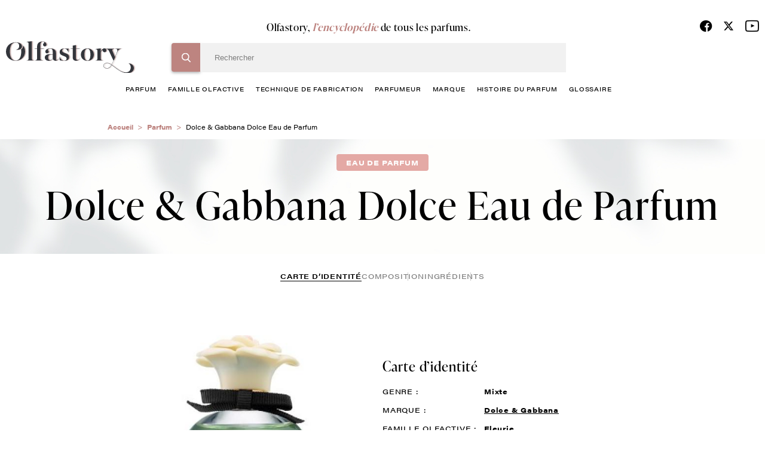

--- FILE ---
content_type: text/html; charset=UTF-8
request_url: https://www.olfastory.com/parfum/dolce
body_size: 11341
content:
<!DOCTYPE html>
<html lang="fr" dir="ltr">
  <head>
    <!-- Google Tag Manager -->
    <script>(function(w,d,s,l,i){w[l]=w[l]||[];w[l].push({'gtm.start':
    new Date().getTime(),event:'gtm.js'});var f=d.getElementsByTagName(s)[0],
    j=d.createElement(s),dl=l!='dataLayer'?'&l='+l:'';j.async=true;j.src=
    'https://www.googletagmanager.com/gtm.js?id='+i+dl;f.parentNode.insertBefore(j,f);
    })(window,document,'script','dataLayer','GTM-NNPTBVJ3');</script>
    <!-- End Google Tag Manager -->
    <meta charset="utf-8" />
<meta name="description" content="Dolce &amp; Gabbana Dolce Eau de Parfum Dolce &amp; Gabbana. Olfastory, l&#039;encyclopédie du parfum - Tout savoir sur le parfum Dolce &amp; Gabbana Dolce Eau de Parfum Dolce &amp; Gabbana." />
<link rel="canonical" href="https://www.olfastory.com/parfum/dolce" />
<meta name="Generator" content="Drupal 10 (https://www.drupal.org)" />
<meta name="MobileOptimized" content="width" />
<meta name="HandheldFriendly" content="true" />
<meta name="viewport" content="width=device-width, initial-scale=1.0" />
<link rel="icon" href="/sites/default/themes/olfastory/favicon.ico" type="image/vnd.microsoft.icon" />

    <title>Dolce &amp; Gabbana Dolce Eau de Parfum Dolce &amp; Gabbana, Parfum Fleurie | Olfastory</title>
    <link rel="stylesheet" media="all" href="/sites/default/files/css/css_LncDp84LPOEU9TiQ8H4W7DE1hVg1Uh1lagTycQZWDDY.css?delta=0&amp;language=fr&amp;theme=olfastory&amp;include=eJwFwQEKABAMBdALyc70MUrTtE1xe-9VNaZmZ0MyJm5S6fBQezRECyT58-BFBc4fkXIRfQ" />
<link rel="stylesheet" media="all" href="/sites/default/files/css/css_wihZOT9mFtSupCjVRrRuuB_Qyj3J8emoWOyt9r6IKKc.css?delta=1&amp;language=fr&amp;theme=olfastory&amp;include=eJwFwQEKABAMBdALyc70MUrTtE1xe-9VNaZmZ0MyJm5S6fBQezRECyT58-BFBc4fkXIRfQ" />

    
      </head>
  <body class="pace-done loading-finished" >
    <!-- Google Tag Manager (noscript) -->
    <noscript><iframe src="https://www.googletagmanager.com/ns.html?id=GTM-NNPTBVJ3"
    height="0" width="0" style="display:none;visibility:hidden" title=""></iframe></noscript>
    <!-- End Google Tag Manager (noscript) -->
        <a href="#main-content" class="visually-hidden focusable">
      Aller au contenu principal
    </a>
    
      <div class="dialog-off-canvas-main-canvas" data-off-canvas-main-canvas>
    <div class="layout-container">
  <header role="banner" class="o-header js-sticky__header stuck">
    <div class="c-header__main">
      <div class="o-row--flex">
        <div class="o-header__content">
          <div class="o__logo">
            <a href="/" title="Olfastory"><img src="/sites/default/themes/olfastory/logo.svg" width="216" height="53" alt="logo" data-aos="zoom-out-right"></a>
          </div>

          <div class="c-header__bloc">
                          <span class="title">Olfastory, <span>l’encyclopédie</span> de tous les parfums.</span>
            
             <div class="c-header__form">
                <div>
    
<div class="search-block-form">

	<form action="/recherche" method="get" id="header-search" accept-charset="UTF-8">
  <div class="js-form-item form-item js-form-type-textfield form-item-search-hidden js-form-item-search-hidden">
      <label for="edit-search-hidden"></label>
        <input style="display:none;" data-delay="30" data-drupal-selector="edit-search-hidden" type="text" id="edit-search-hidden" name="search_hidden" value="" size="60" maxlength="128" class="form-text" />

        </div>
<div class="js-form-item form-item js-form-type-search form-item-search-key js-form-item-search-key">
      <label for="edit-search-key" class="js-form-required form-required"></label>
        <input data-drupal-selector="edit-search-key" type="search" id="edit-search-key" name="search_key" value="" size="60" maxlength="128" placeholder="Rechercher" class="form-search required" required="required" aria-required="true" />

        </div>

      
<div class="bloc-input">
      <input data-drupal-selector="edit-submit" type="submit" id="edit-submit" value="Rechercher" class="button js-form-submit form-submit" />
</div> <input data-drupal-selector="edit-header-search" type="hidden" name="form_id" value="header_search" />

</form>



	
	<span id="search-header-teaser"></span>
	</div>
<nav role="navigation" class="o-nav" aria-labelledby="block-menuprincipale-menu" id="block-menuprincipale">
    
        
              <ul class="c-nav__principal">
                          <li>
            <a href="/parfum" data-drupal-link-system-path="node/10053">parfum</a>
                                        <ul class="c-nav__level1">
                          <li>
            <a href="/parfum/femme" data-drupal-link-system-path="node/10027">femme</a>
                      </li>
                              <li>
            <a href="/parfum/homme" data-drupal-link-system-path="node/10028">homme</a>
                      </li>
                              <li>
            <a href="/parfum/enfant" data-drupal-link-system-path="node/10029">enfant</a>
                      </li>
                              <li>
            <a href="/parfum/mixte" data-drupal-link-system-path="node/10030">mixte</a>
                      </li>
                </ul>
  
                      </li>
                              <li>
            <a href="/famille-olfactive" data-drupal-link-system-path="node/10024">famille olfactive</a>
                                        <ul class="c-nav__level1">
                          <li>
            <a href="/famille-olfactive/aldehydee" data-drupal-link-system-path="node/382">Aldéhydée</a>
                      </li>
                              <li>
            <a href="/famille-olfactive/aromatique" data-drupal-link-system-path="node/367">Aromatique</a>
                      </li>
                              <li>
            <a href="/famille-olfactive/boisee" data-drupal-link-system-path="node/368">Boisée</a>
                      </li>
                              <li>
            <a href="/famille-olfactive/fleurie" data-drupal-link-system-path="node/372">Fleurie</a>
                      </li>
                              <li>
            <a href="/famille-olfactive/fruitee" data-drupal-link-system-path="node/391">Fruitée</a>
                      </li>
                              <li>
            <a href="/famille-olfactive/hesperidee" data-drupal-link-system-path="node/376">Hespéridée</a>
                      </li>
                              <li>
            <a href="/famille-olfactive/nouvelle-fraicheur" data-drupal-link-system-path="node/396">Nouvelle Fraîcheur</a>
                      </li>
                              <li>
            <a href="/famille-olfactive/epicee" data-drupal-link-system-path="node/388">Épicée</a>
                      </li>
                              <li>
            <a href="/famille-olfactive/ambree" data-drupal-link-system-path="node/383">Ambrée</a>
                      </li>
                              <li>
            <a href="/famille-olfactive/orientale" data-drupal-link-system-path="node/379">Orientale</a>
                      </li>
                              <li>
            <a href="/famille-olfactive/poudree" data-drupal-link-system-path="node/398">Poudrée</a>
                      </li>
                              <li>
            <a href="/famille-olfactive/chypree" data-drupal-link-system-path="node/369">Chyprée</a>
                      </li>
                              <li>
            <a href="/famille-olfactive/cuir" data-drupal-link-system-path="node/387">Cuir</a>
                      </li>
                              <li>
            <a href="/famille-olfactive/fougere" data-drupal-link-system-path="node/373">Fougère</a>
                      </li>
                              <li>
            <a href="/famille-olfactive/gourmande" data-drupal-link-system-path="node/392">Gourmande</a>
                      </li>
                              <li>
            <a href="/famille-olfactive/marine" data-drupal-link-system-path="node/394">Marine</a>
                      </li>
                              <li>
            <a href="/famille-olfactive/verte" data-drupal-link-system-path="node/399">Verte</a>
                      </li>
                </ul>
  
                      </li>
                              <li>
            <a href="/techniques-de-fabrication-du-parfum" data-drupal-link-system-path="node/10031">technique de fabrication</a>
                      </li>
                              <li>
            <a href="/parfumeur" data-drupal-link-system-path="node/10025">Parfumeur</a>
                      </li>
                              <li>
            <a href="/marque-parfum" data-drupal-link-system-path="node/10026">marque</a>
                      </li>
                              <li>
            <a href="/histoire-du-parfum" data-drupal-link-system-path="node/10032">histoire du parfum</a>
                      </li>
                              <li>
            <a href="/glossaire" data-drupal-link-system-path="glossaire">glossaire</a>
                      </li>
                </ul>
  


  </nav>

  </div>

              <div class="c__info--mobile">
                <ul class="c-social__list">
                  <li><a href="https://www.facebook.com/olfastory/" target="_blank" title="Facebook"><span class="c-fdbm__icon--facebook"> </span></a></li>
                  <li>
                    <a href="https://twitter.com/olfastory1" target="_blank" title="Twitter" rel="noopener">
                      <svg xmlns="http://www.w3.org/2000/svg" height="19" width="18" viewBox="0 0 512 512">
                        <path opacity="1" fill="#000000" d="M389.2 48h70.6L305.6 224.2 487 464H345L233.7 318.6 106.5 464H35.8L200.7 275.5 26.8 48H172.4L272.9 180.9 389.2 48zM364.4 421.8h39.1L151.1 88h-42L364.4 421.8z"/>
                      </svg>
                    </a>
                  </li>
                  <li><a href="https://www.youtube.com/channel/UCffx3NnCgQww-0nfm3s-KiA/channel/UCffx3NnCgQww-0nfm3s-KiA" target="_blank" title="Youtube"><span class="c-fdbm__icon--youtube"> </span></a></li>
                </ul>
                            </div>
            </div>
          </div>
          <div class="o-icon-header">
            <div class="c-nav__icon-search"></div>
            <div class="c-nav__icon"><span></span></div>
          </div>
          <div class="c__info">
            <ul class="c-social__list">
              <li><a href="https://www.facebook.com/olfastory/" target="_blank" title="Facebook"><span class="c-fdbm__icon--facebook"> </span></a></li>
              <li>
                <a href="https://twitter.com/olfastory1" target="_blank" title="Twitter" rel="noopener">
                  <svg xmlns="http://www.w3.org/2000/svg" height="19" width="18" viewBox="0 0 512 512">
                    <path opacity="1" fill="#000000" d="M389.2 48h70.6L305.6 224.2 487 464H345L233.7 318.6 106.5 464H35.8L200.7 275.5 26.8 48H172.4L272.9 180.9 389.2 48zM364.4 421.8h39.1L151.1 88h-42L364.4 421.8z"/>
                  </svg>
                </a>
              </li>
              <li><a href="https://www.youtube.com/channel/UCffx3NnCgQww-0nfm3s-KiA/channel/UCffx3NnCgQww-0nfm3s-KiA" target="_blank" title="Youtube"><span class="c-fdbm__icon--youtube"> </span></a></li>
            </ul>
                      </div>
        </div>
      </div>
    </div>
  </header>
  <a class="c-action__gototop" href="" title="Haut de page"></a>
  
  

    <div>
    <div id="block-olfastory-breadcrumbs">
  
    
          <nav role="navigation" aria-labelledby="system-breadcrumb">
        <ul class="c-breadcrumb__list">
                            <li class="c-breadcrumb__item">
                                            <a href="/">Accueil</a>
                                    </li>
                            <li class="c-breadcrumb__item">
                                            <a href="/parfum">Parfum</a>
                                    </li>
                            <li class="c-breadcrumb__item">
                                            Dolce &amp; Gabbana Dolce Eau de Parfum
                                    </li>
                    </ul>
    </nav>

  </div>

  </div>


  

  

  <main role="main">
    <a id="main-content" tabindex="-1"></a>
    <div class="layout-content">
            <div>
    <div data-drupal-messages-fallback class="hidden"></div><div id="block-olfastory-content">
  
    
      <section class="o-header--product">
  <div class="o-row--flex">
    <div class="o-header--content">
              <span class="c-tag">Eau de parfum</span>
            <h1 class="c-title">
                  Dolce &amp; Gabbana Dolce Eau de Parfum
              </h1>
    </div>
  </div>
</section>
<div class="o-row--flex navbar__secondary">
  <ul class="o-navbar--secondary">
    <li>
      <a
        class="is-active"         href="/parfum/dolce">
        Carte d’identité
      </a>
    </li>
          <li>
        <a
                    href="/parfum/dolce/composition">
          composition
        </a>
      </li>
              <li>
        <a
                    href="/parfum/dolce/ingredients">
          ingrédients
        </a>
      </li>
                  </ul>
</div>
<section class="o-infos--product">
	<div class="o-row--flex small">
		<div class="o-item--product">
			<div class="c-img--product c-img-product__identite">
																						<img src="/sites/default/files/styles/parfum_identite/public/tp-import/dolce-de-dolce-gabbana_2_1.jpg?itok=FkXUu9cr" alt="Dolce &amp; Gabbana Dolce Eau de Parfum, Dolce &amp; Gabbana"/>
																		</div>
			<div class="o-details--product">
				<h2>Carte d’identité</h2>
				<div class="o-features--product">
					<ul class="c-features">
													<li>
								<span class="c-title--feature">Genre :</span>
								<span class="c-name--feature">
																			Mixte
																	</span>
							</li>
																			<li>
								<span class="c-title--feature">Marque :</span>
								<a href="/marque/dolce-gabbana">
									<span class="c-name--feature">Dolce &amp; Gabbana</span>
								</a>
							</li>
																			<li>
								<span class="c-title--feature">Famille olfactive :</span>
								<a href="/famille-olfactive/fleurie">
									<span class="c-name--feature">Fleurie</span>
								</a>
							</li>
																			<li>
								<span class="c-title--feature">Concentration :</span>
								<span class="c-name--feature">Eau de parfum</span>
							</li>
																			<li>
								<span class="c-title--feature">Facettes :</span>
								<div class="c-loop-feature">
																			<a class="c-name--feature" href="/famille-olfactive/fruitee">
											<span class="c-name--feature">Fruitée</span>
										</a>
																			<a class="c-name--feature" href="/famille-olfactive/verte">
											<span class="c-name--feature">Verte</span>
										</a>
																	</div>
							</li>
																			<li>
								<span class="c-title--feature">Date de création :</span>
								<span class="c-name--feature">2014</span>
							</li>
																									<li class="contenance-list">
								<span class="c-title--feature">Contenances :</span>
								<span class="c-name--feature">Vapo 50 ml - Vapo 75 ml</span>
							</li>
											</ul>
				</div>
				<div class="o-description--product">
					<p>
						<h3>Dolce : La Sicile en senteurs...</h3><p>En véritables amoureux de leurs racines, les deux créateurs de génie que sont Domenico Dolce et Stefano Gabbana insufflent à toutes leurs créations haute-couture un esprit de dolce vita.</p>
					</p>
					<a id="body-endlink" href="#" class="c-link--more js-scrollTo">
						En savoir plus
					</a>
				</div>
			</div>
		</div>
	</div>
</section>


<section class="o-carousel--product no-border--title bg-linear--02 pt-4">
    <div id="trigger1"></div>
    <div>
  
    
        <div class="o-row--flex">
    <div class="o-carousel--parfum">
      <h2 class="c-big--title">
        Ils pourraient vous <i>intéresser</i>
                  <span class="c-border--01"></span>
              </h2>
      <div class="o-carousel">
        <div class="js-carousel--product">
                      <div class="o-card--product slide-item">
              <div class="c-card-content">

                  <div class="c-card--image">
                                     <img
                      width="235"
                      height="235"
                      class="js-lazyload"
                      data-src="/sites/default/files/styles/235x235/public/tp-import/3614274000566_7.jpg?itok=GU87Ja0L"
                      alt="Paradoxe Virtual Flower">                  </div>

                <div class="c-card--title">
                  <h3>Paradoxe Virtual Flower</h3>
                                      <p>Prada</p>
                                  </div>
              </div>
              <div class="c-card-infos">
                <div class="c-card-left">
                                      <span>Eau de Parfum florale musquée rechargeable</span>
                                                        <span>2025</span>
                                  </div>
                <div class="c-card-right">
                                                            <span>mixte</span>
                                      
                                      <span>Fleurie</span>
                                  </div>
                <a class="c-card-btn" href="/parfum/paradoxe-virtual-flower">Découvrir</a>
              </div>
              <a class="link__all--bloc" href="/parfum/paradoxe-virtual-flower"></a>
            </div>
                      <div class="o-card--product slide-item">
              <div class="c-card-content">

                  <div class="c-card--image">
                                     <img
                      width="235"
                      height="235"
                      class="js-lazyload"
                      data-src="/sites/default/files/styles/235x235/public/tp-import/3614274380392_6.jpg?itok=osAWi35d"
                      alt="Ô Zenith">                  </div>

                <div class="c-card--title">
                  <h3>Ô Zenith</h3>
                                      <p>Lancôme</p>
                                  </div>
              </div>
              <div class="c-card-infos">
                <div class="c-card-left">
                                      <span>Eau de toilette</span>
                                                        <span>2025</span>
                                  </div>
                <div class="c-card-right">
                                                            <span>mixte</span>
                                      
                                      <span>Fleurie</span>
                                  </div>
                <a class="c-card-btn" href="/parfum/o-zenith">Découvrir</a>
              </div>
              <a class="link__all--bloc" href="/parfum/o-zenith"></a>
            </div>
                      <div class="o-card--product slide-item">
              <div class="c-card-content">

                  <div class="c-card--image">
                                     <img
                      width="235"
                      height="235"
                      class="js-lazyload"
                      data-src="/sites/default/files/styles/235x235/public/2025-07/amouage-reception.jpg?itok=JFMtDGY9"
                      alt="Reception">                  </div>

                <div class="c-card--title">
                  <h3>Reception</h3>
                                      <p>Amouage</p>
                                  </div>
              </div>
              <div class="c-card-infos">
                <div class="c-card-left">
                                      <span>Eau de parfum</span>
                                                        <span>2025</span>
                                  </div>
                <div class="c-card-right">
                                                            <span>mixte</span>
                                      
                                      <span>Fleurie</span>
                                  </div>
                <a class="c-card-btn" href="/parfum/reception">Découvrir</a>
              </div>
              <a class="link__all--bloc" href="/parfum/reception"></a>
            </div>
                      <div class="o-card--product slide-item">
              <div class="c-card-content">

                  <div class="c-card--image">
                                     <img
                      width="235"
                      height="235"
                      class="js-lazyload"
                      data-src="/sites/default/files/styles/235x235/public/tp-import/3614274380408_6.jpg?itok=zEvBbi-P"
                      alt="Ôver The Top">                  </div>

                <div class="c-card--title">
                  <h3>Ôver The Top</h3>
                                      <p>Lancôme</p>
                                  </div>
              </div>
              <div class="c-card-infos">
                <div class="c-card-left">
                                      <span>Eau de toilette</span>
                                                        <span>2025</span>
                                  </div>
                <div class="c-card-right">
                                                            <span>mixte</span>
                                      
                                      <span>Fleurie</span>
                                  </div>
                <a class="c-card-btn" href="/parfum/over-top">Découvrir</a>
              </div>
              <a class="link__all--bloc" href="/parfum/over-top"></a>
            </div>
                      <div class="o-card--product slide-item">
              <div class="c-card-content">

                  <div class="c-card--image">
                                     <img
                      width="235"
                      height="235"
                      class="js-lazyload"
                      data-src="/sites/default/files/styles/235x235/public/2025-07/armani-prive-cuir-nu.jpg?itok=SCOGipHV"
                      alt="Armani Privé Cuir Nu">                  </div>

                <div class="c-card--title">
                  <h3>Armani Privé Cuir Nu</h3>
                                      <p>Armani</p>
                                  </div>
              </div>
              <div class="c-card-infos">
                <div class="c-card-left">
                                      <span>Eau de parfum</span>
                                                        <span>2025</span>
                                  </div>
                <div class="c-card-right">
                                                            <span>mixte</span>
                                      
                                      <span>Epicée</span>
                                  </div>
                <a class="c-card-btn" href="/parfum/armani-prive-cuir-nu">Découvrir</a>
              </div>
              <a class="link__all--bloc" href="/parfum/armani-prive-cuir-nu"></a>
            </div>
                      <div class="o-card--product slide-item">
              <div class="c-card-content">

                  <div class="c-card--image">
                                     <img
                      width="235"
                      height="235"
                      class="js-lazyload"
                      data-src="/sites/default/files/styles/235x235/public/tp-import/3614274380415_6.jpg?itok=P7MbBkyo"
                      alt="Lancôme Ôff Now Eau de Toilette">                  </div>

                <div class="c-card--title">
                  <h3>Lancôme Ôff Now Eau de Toilette</h3>
                                      <p>Lancôme</p>
                                  </div>
              </div>
              <div class="c-card-infos">
                <div class="c-card-left">
                                      <span>Eau de toilette</span>
                                                        <span>2025</span>
                                  </div>
                <div class="c-card-right">
                                                            <span>mixte</span>
                                      
                                      <span>Aromatique</span>
                                  </div>
                <a class="c-card-btn" href="/parfum/now-0">Découvrir</a>
              </div>
              <a class="link__all--bloc" href="/parfum/now-0"></a>
            </div>
                      <div class="o-card--product slide-item">
              <div class="c-card-content">

                  <div class="c-card--image">
                                     <img
                      width="235"
                      height="235"
                      class="js-lazyload"
                      data-src="/sites/default/files/styles/235x235/public/tp-import/uomo-born-in-roma-stravaganza-eau-de-toilette-100-ml_1.jpg?itok=jPIsTX2I"
                      alt="Valentino Uomo Born In Roma Stravaganza Eau de Toilette">                  </div>

                <div class="c-card--title">
                  <h3>Valentino Uomo Born In Roma Stravaganza Eau de Toilette</h3>
                                      <p>Valentino</p>
                                  </div>
              </div>
              <div class="c-card-infos">
                <div class="c-card-left">
                                      <span>Eau de toilette</span>
                                                        <span>2024</span>
                                  </div>
                <div class="c-card-right">
                                                            <span>mixte</span>
                                      
                                      <span>Boisée</span>
                                  </div>
                <a class="c-card-btn" href="/parfum/born-roma-green-stravaganza-uomo">Découvrir</a>
              </div>
              <a class="link__all--bloc" href="/parfum/born-roma-green-stravaganza-uomo"></a>
            </div>
                      <div class="o-card--product slide-item">
              <div class="c-card-content">

                  <div class="c-card--image">
                                     <img
                      width="235"
                      height="235"
                      class="js-lazyload"
                      data-src="/sites/default/files/styles/235x235/public/tp-import/this-is-really-him-zadig-voltaire-100-ml_1.jpg?itok=Y2GM4013"
                      alt="Zadig &amp; Voltaire This is really him! Eau de Toilette Intense">                  </div>

                <div class="c-card--title">
                  <h3>Zadig &amp; Voltaire This is really him! Eau de Toilette Intense</h3>
                                      <p>Zadig &amp; Voltaire</p>
                                  </div>
              </div>
              <div class="c-card-infos">
                <div class="c-card-left">
                                      <span>Eau de Toilette Intense</span>
                                                        <span>2024</span>
                                  </div>
                <div class="c-card-right">
                                                            <span>mixte</span>
                                      
                                      <span>Boisée</span>
                                  </div>
                <a class="c-card-btn" href="/parfum/really-him">Découvrir</a>
              </div>
              <a class="link__all--bloc" href="/parfum/really-him"></a>
            </div>
                      <div class="o-card--product slide-item">
              <div class="c-card-content">

                  <div class="c-card--image">
                                     <img
                      width="235"
                      height="235"
                      class="js-lazyload"
                      data-src="/sites/default/files/styles/235x235/public/tp-import/azzaro-wanted-eau-de-parfum-100-ml_1.jpg?itok=_JT1H55p"
                      alt="Wanted">                  </div>

                <div class="c-card--title">
                  <h3>Wanted</h3>
                                      <p>Azzaro</p>
                                  </div>
              </div>
              <div class="c-card-infos">
                <div class="c-card-left">
                                      <span>Eau de parfum</span>
                                                        <span>2023</span>
                                  </div>
                <div class="c-card-right">
                                                            <span>mixte</span>
                                      
                                      <span>Boisée</span>
                                  </div>
                <a class="c-card-btn" href="/parfum/azzaro-wanted-eau-de-parfum">Découvrir</a>
              </div>
              <a class="link__all--bloc" href="/parfum/azzaro-wanted-eau-de-parfum"></a>
            </div>
                      <div class="o-card--product slide-item">
              <div class="c-card-content">

                  <div class="c-card--image">
                                     <img
                      width="235"
                      height="235"
                      class="js-lazyload"
                      data-src="/sites/default/files/styles/235x235/public/tp-import/this-is-him-undressed-eau-de-toilette-100-ml_1.jpg?itok=C1Y7Xt44"
                      alt="Zadig &amp; Voltaire This is Him! Undressed Eau de Toilette">                  </div>

                <div class="c-card--title">
                  <h3>Zadig &amp; Voltaire This is Him! Undressed Eau de Toilette</h3>
                                      <p>Zadig &amp; Voltaire</p>
                                  </div>
              </div>
              <div class="c-card-infos">
                <div class="c-card-left">
                                      <span>Eau de toilette</span>
                                                        <span>2023</span>
                                  </div>
                <div class="c-card-right">
                                                            <span>mixte</span>
                                      
                                      <span>Boisée</span>
                                  </div>
                <a class="c-card-btn" href="/parfum/him-undressed">Découvrir</a>
              </div>
              <a class="link__all--bloc" href="/parfum/him-undressed"></a>
            </div>
                      <div class="o-card--product slide-item">
              <div class="c-card-content">

                  <div class="c-card--image">
                                     <img
                      width="235"
                      height="235"
                      class="js-lazyload"
                      data-src="/sites/default/files/styles/235x235/public/tp-import/valentino-uomo-born-in-roma-intense-eau-de-parfum-100-ml_1.jpg?itok=Ke3ujkbr"
                      alt="Valentino Uomo Born In Roma Intense Eau de Parfum">                  </div>

                <div class="c-card--title">
                  <h3>Valentino Uomo Born In Roma Intense Eau de Parfum</h3>
                                      <p>Valentino</p>
                                  </div>
              </div>
              <div class="c-card-infos">
                <div class="c-card-left">
                                      <span>Eau de parfum</span>
                                                        <span>2023</span>
                                  </div>
                <div class="c-card-right">
                                                            <span>mixte</span>
                                      
                                      <span>Fougère</span>
                                  </div>
                <a class="c-card-btn" href="/parfum/born-rome-intense-uomo">Découvrir</a>
              </div>
              <a class="link__all--bloc" href="/parfum/born-rome-intense-uomo"></a>
            </div>
                      <div class="o-card--product slide-item">
              <div class="c-card-content">

                  <div class="c-card--image">
                                     <img
                      width="235"
                      height="235"
                      class="js-lazyload"
                      data-src="/sites/default/files/styles/235x235/public/tp-import/paradoxe-intense-prada-eau-de-parfum-50-ml_1_1.jpg?itok=LKEKLUXL"
                      alt="Paradoxe Intense">                  </div>

                <div class="c-card--title">
                  <h3>Paradoxe Intense</h3>
                                      <p>Prada</p>
                                  </div>
              </div>
              <div class="c-card-infos">
                <div class="c-card-left">
                                      <span>Eau de Parfum Rechargeable</span>
                                                        <span>2023</span>
                                  </div>
                <div class="c-card-right">
                                                            <span>mixte</span>
                                      
                                      <span>Fleurie</span>
                                  </div>
                <a class="c-card-btn" href="/parfum/paradoxe-intense">Découvrir</a>
              </div>
              <a class="link__all--bloc" href="/parfum/paradoxe-intense"></a>
            </div>
                      <div class="o-card--product slide-item">
              <div class="c-card-content">

                  <div class="c-card--image">
                                     <img
                      width="235"
                      height="235"
                      class="js-lazyload"
                      data-src="/sites/default/files/styles/235x235/public/ck1-palace-eau-de-toilette-calvin-klein.jpg?itok=6DCHxktF"
                      alt="Ck1 Palace">                  </div>

                <div class="c-card--title">
                  <h3>Ck1 Palace</h3>
                                      <p>Calvin Klein</p>
                                  </div>
              </div>
              <div class="c-card-infos">
                <div class="c-card-left">
                                      <span>Eau de toilette</span>
                                                        <span>2022</span>
                                  </div>
                <div class="c-card-right">
                                                            <span>mixte</span>
                                      
                                      <span>Hespéridée</span>
                                  </div>
                <a class="c-card-btn" href="/parfum/ck1-palace">Découvrir</a>
              </div>
              <a class="link__all--bloc" href="/parfum/ck1-palace"></a>
            </div>
                      <div class="o-card--product slide-item">
              <div class="c-card-content">

                  <div class="c-card--image">
                                     <img
                      width="235"
                      height="235"
                      class="js-lazyload"
                      data-src="/sites/default/files/styles/235x235/public/tp-import/3614273638852_1.jpg?itok=SdbVxIMK"
                      alt="The Most Wanted">                  </div>

                <div class="c-card--title">
                  <h3>The Most Wanted</h3>
                                      <p>Azzaro</p>
                                  </div>
              </div>
              <div class="c-card-infos">
                <div class="c-card-left">
                                      <span>Parfum</span>
                                                        <span>2022</span>
                                  </div>
                <div class="c-card-right">
                                                            <span>mixte</span>
                                      
                                      <span>Boisée</span>
                                  </div>
                <a class="c-card-btn" href="/parfum/most-wanted-parfum">Découvrir</a>
              </div>
              <a class="link__all--bloc" href="/parfum/most-wanted-parfum"></a>
            </div>
                      <div class="o-card--product slide-item">
              <div class="c-card-content">

                  <div class="c-card--image">
                                     <img
                      width="235"
                      height="235"
                      class="js-lazyload"
                      data-src="/sites/default/files/styles/235x235/public/eau-de-basilic-pourpre-hermes.jpg?itok=E3fDEphg"
                      alt="Eau de Basilic Pourpre">                  </div>

                <div class="c-card--title">
                  <h3>Eau de Basilic Pourpre</h3>
                                      <p>Hermès</p>
                                  </div>
              </div>
              <div class="c-card-infos">
                <div class="c-card-left">
                                      <span>Eau de cologne</span>
                                                        <span>2022</span>
                                  </div>
                <div class="c-card-right">
                                                            <span>mixte</span>
                                      
                                      <span>Boisée</span>
                                  </div>
                <a class="c-card-btn" href="/parfum/eau-de-basilic-pourpre">Découvrir</a>
              </div>
              <a class="link__all--bloc" href="/parfum/eau-de-basilic-pourpre"></a>
            </div>
                      <div class="o-card--product slide-item">
              <div class="c-card-content">

                  <div class="c-card--image">
                                     <img
                      width="235"
                      height="235"
                      class="js-lazyload"
                      data-src="/sites/default/files/styles/235x235/public/oriental-dream-reminiscence.jpg?itok=7evlCvMK"
                      alt="Oriental Dream">                  </div>

                <div class="c-card--title">
                  <h3>Oriental Dream</h3>
                                      <p>Réminiscence</p>
                                  </div>
              </div>
              <div class="c-card-infos">
                <div class="c-card-left">
                                      <span>Eau de parfum</span>
                                                        <span>2022</span>
                                  </div>
                <div class="c-card-right">
                                                            <span>mixte</span>
                                      
                                      <span>Boisée</span>
                                  </div>
                <a class="c-card-btn" href="/parfum/oriental-dream">Découvrir</a>
              </div>
              <a class="link__all--bloc" href="/parfum/oriental-dream"></a>
            </div>
                      <div class="o-card--product slide-item">
              <div class="c-card-content">

                  <div class="c-card--image">
                                     <img
                      width="235"
                      height="235"
                      class="js-lazyload"
                      data-src="/sites/default/files/styles/235x235/public/tp-import/paradoxe-eau-de-parfum-prada-50-ml_1.jpg?itok=vbJR26B0"
                      alt="Paradoxe">                  </div>

                <div class="c-card--title">
                  <h3>Paradoxe</h3>
                                      <p>Prada</p>
                                  </div>
              </div>
              <div class="c-card-infos">
                <div class="c-card-left">
                                      <span>Eau de Parfum Rechargeable</span>
                                                        <span>2022</span>
                                  </div>
                <div class="c-card-right">
                                                            <span>mixte</span>
                                      
                                      <span>Fleurie</span>
                                  </div>
                <a class="c-card-btn" href="/parfum/paradoxe-0">Découvrir</a>
              </div>
              <a class="link__all--bloc" href="/parfum/paradoxe-0"></a>
            </div>
                      <div class="o-card--product slide-item">
              <div class="c-card-content">

                  <div class="c-card--image">
                                     <img
                      width="235"
                      height="235"
                      class="js-lazyload"
                      data-src="/sites/default/files/styles/235x235/public/tp-import/lady-fabulous-50-ml_1.jpg?itok=LgogXBfR"
                      alt="Lady Million Fabulous">                  </div>

                <div class="c-card--title">
                  <h3>Lady Million Fabulous</h3>
                                      <p>Lady Million Fabulous</p>
                                  </div>
              </div>
              <div class="c-card-infos">
                <div class="c-card-left">
                                      <span>Eau de Parfum Intense</span>
                                                        <span>2021</span>
                                  </div>
                <div class="c-card-right">
                                                            <span>mixte</span>
                                      
                                      <span>Orientale</span>
                                  </div>
                <a class="c-card-btn" href="/parfum/lady-million-fabulous">Découvrir</a>
              </div>
              <a class="link__all--bloc" href="/parfum/lady-million-fabulous"></a>
            </div>
                      <div class="o-card--product slide-item">
              <div class="c-card-content">

                  <div class="c-card--image">
                                     <img
                      width="235"
                      height="235"
                      class="js-lazyload"
                      data-src="/sites/default/files/styles/235x235/public/mal-aime-parfum-d-empire.jpg?itok=2T56Bqfk"
                      alt="Mal Aimé">                  </div>

                <div class="c-card--title">
                  <h3>Mal Aimé</h3>
                                      <p>Parfum d&#039;Empire</p>
                                  </div>
              </div>
              <div class="c-card-infos">
                <div class="c-card-left">
                                      <span>Eau de parfum</span>
                                                        <span>2021</span>
                                  </div>
                <div class="c-card-right">
                                                            <span>mixte</span>
                                      
                                      <span>Fougère</span>
                                  </div>
                <a class="c-card-btn" href="/parfum/mal-aime">Découvrir</a>
              </div>
              <a class="link__all--bloc" href="/parfum/mal-aime"></a>
            </div>
                      <div class="o-card--product slide-item">
              <div class="c-card-content">

                  <div class="c-card--image">
                                     <img
                      width="235"
                      height="235"
                      class="js-lazyload"
                      data-src="/sites/default/files/styles/235x235/public/tp-import/3614273521307_1.jpg?itok=afC2hRbM"
                      alt="The Most Wanted">                  </div>

                <div class="c-card--title">
                  <h3>The Most Wanted</h3>
                                      <p>Azzaro</p>
                                  </div>
              </div>
              <div class="c-card-infos">
                <div class="c-card-left">
                                      <span>Eau de Parfum Intense</span>
                                                        <span>2021</span>
                                  </div>
                <div class="c-card-right">
                                                            <span>mixte</span>
                                      
                                      <span>Boisée</span>
                                  </div>
                <a class="c-card-btn" href="/parfum/most-wanted">Découvrir</a>
              </div>
              <a class="link__all--bloc" href="/parfum/most-wanted"></a>
            </div>
                  </div>
      </div>
    </div>
  </div>

  </div>

</section>
    <section id="body-end" class="o-text--visual bg-linear--01_b_t">

        <div class="o-row--flex small">
            <div class="c-wysiwyg mt-5 mb-5">
                <p>En ambassadeurs de choc et de charmes de l&rsquo;Italie, Dolce &amp; Gabbana ont voulu cette fragrance Dolce tel un hommage vibrant à la Sicile, patrie de Domenico Dolce. Dolce est un effluve du souvenir qui se veut vert et vif mais aussi brûlant et ardent comme le visage des douces italiennes.</p><h2>Un parfum d&rsquo;Italie soufflé par Dolce &amp; Gabbana</h2><p>Fut-il un temps où lorsque les stylistes devenaient réputés ils finissaient par oublier leurs racines, leurs souvenirs et les aspirations profondes pour mieux se fondre dans ce que souhaite les cibles marketing, ce n&rsquo;est absolument pas le cas du duo de créateurs à l&rsquo;origine de Dolce &amp; Gabbana. D&rsquo;ailleurs ils sont à la tête d&rsquo;un style bien à eux, celui de la dolce vita. Naturellement lorsqu&rsquo;il est question de créer un parfum, il se doit d&rsquo;exhaler l&rsquo;Italie et la dolce vita&nbsp;!</p><p>De la fragrance douce, fleurie, légère et fruitée à la sublime égérie Kate King, nous voyagerons en Sicile grâce à Dolce de Dolce &amp; Gabbana. Et pourtant la belle brune qui incarne depuis 2014 l&rsquo;image de Dolce n&rsquo;est pas italienne mais canadienne&nbsp;! En revanche son visage comme ses poses très &laquo;&nbsp;femmes fatales&nbsp;&raquo; ne sont pas sans nous rappeler l&rsquo;élégance racée d&rsquo;une Claudia Cardinale ou d&rsquo;une Sophia Loren, elles très italiennes pour le coup&nbsp;!</p><p>Le visuel de Dolce sera donc imprégné de cette femme italienne au regard puissant et langoureux auréolée de multiples fleurs blanches. Quant à la publicité de Dolce, elle mettra en valeur la modestie et l&rsquo;allégresse des journées ensoleillées de récoltes à Palerme où l&rsquo;homme préfère cueillir avec une humble fleur d&rsquo;oranger le regard de braise de sa &laquo;&nbsp;bellissima&nbsp;&raquo;. Une fleur d&rsquo;oranger que nous aurons le plaisir de retrouver dans Dolce...</p><h2>Une amaryllis inédite pour un Dolce doux comme la Sicile</h2><p>De la beauté du flacon à la douce fragrance fleurie, Dolce nous offre la Sicile à portée de narines&nbsp;! Son flacon joliment vintage et son glaçage en verre dépoli nous évoque le souvenir d&rsquo;une fiole d&rsquo;apothicaire. Quant à la précieuse fleur du cabochon, elle n&rsquo;est pas sans nous rappeler les fleurs en pâte de sucre traditionnelles des pâtissiers siciliens, des Dolce, ou plutôt dolci, les gateaux très sucrés.</p><p>&laquo;&nbsp;Telle est l&#39;image de la Sicile que je porte au fond de moi, et celle que j&#39;ai insufflée dans ce parfum délicat&nbsp;&raquo; affirme Domenico Gabbana à propos de Dolce.</p><p>La belle gourmandise italienne s&rsquo;ouvre sur des notes de fleur de néroli et de fleurs de papaye conférant dès l&rsquo;entrée dans ce Dolce un départ sucré et exotique des plus agréables. Puis les fleurs blanches forment un cœur gracieux et subtil autour des notes de nénuphar, de narcisse blanc et d&rsquo;amaryllis blanche. Enfin la sensualité de ce beau parfum italien s&rsquo;affirme en de précieux bois ambrés et santal enveloppés de la douceur des muscs blancs.</p><p>&laquo; La noblesse de l&rsquo;âme, l&rsquo;élégance des gestes quotidiens, la joie du partage entre les générations et la perfection naturelle d&rsquo;une fleur blanche unique. Voici l&rsquo;image que je garde de la Sicile. Une image immortalisée par cette fragrance délicate &raquo;1 déclare Domenico Dolce.</p>
            </div>
        </div>

    </section>

    <section class="o-carousel--product bg-pink--03 pt-4">
        <div>
  
    
        <div class="o-row--flex">
    <div class="o-carousel--parfum">
      <h2 class="c-big--title">
        Parfums de la même <i>famille olfactive</i>
                  <span class="c-border--01"></span>
              </h2>
      <div class="o-carousel">
        <div class="js-carousel--product">
                      <div class="o-card--product slide-item">
              <div class="c-card-content">

                  <div class="c-card--image">
                                     <img
                      width="235"
                      height="235"
                      class="js-lazyload"
                      data-src="/sites/default/files/styles/235x235/public/tp-import/3614274380392_6.jpg?itok=osAWi35d"
                      alt="Ô Zenith">                  </div>

                <div class="c-card--title">
                  <h3>Ô Zenith</h3>
                                      <p>Lancôme</p>
                                  </div>
              </div>
              <div class="c-card-infos">
                <div class="c-card-left">
                                      <span>Eau de toilette</span>
                                                        <span>2025</span>
                                  </div>
                <div class="c-card-right">
                                                            <span>mixte</span>
                                      
                                      <span>Fleurie</span>
                                  </div>
                <a class="c-card-btn" href="/parfum/o-zenith">Découvrir</a>
              </div>
              <a class="link__all--bloc" href="/parfum/o-zenith"></a>
            </div>
                      <div class="o-card--product slide-item">
              <div class="c-card-content">

                  <div class="c-card--image">
                                     <img
                      width="235"
                      height="235"
                      class="js-lazyload"
                      data-src="/sites/default/files/styles/235x235/public/tp-import/3614274380408_6.jpg?itok=zEvBbi-P"
                      alt="Ôver The Top">                  </div>

                <div class="c-card--title">
                  <h3>Ôver The Top</h3>
                                      <p>Lancôme</p>
                                  </div>
              </div>
              <div class="c-card-infos">
                <div class="c-card-left">
                                      <span>Eau de toilette</span>
                                                        <span>2025</span>
                                  </div>
                <div class="c-card-right">
                                                            <span>mixte</span>
                                      
                                      <span>Fleurie</span>
                                  </div>
                <a class="c-card-btn" href="/parfum/over-top">Découvrir</a>
              </div>
              <a class="link__all--bloc" href="/parfum/over-top"></a>
            </div>
                      <div class="o-card--product slide-item">
              <div class="c-card-content">

                  <div class="c-card--image">
                                     <img
                      width="235"
                      height="235"
                      class="js-lazyload"
                      data-src="/sites/default/files/styles/235x235/public/tp-import/3614274000566_7.jpg?itok=GU87Ja0L"
                      alt="Paradoxe Virtual Flower">                  </div>

                <div class="c-card--title">
                  <h3>Paradoxe Virtual Flower</h3>
                                      <p>Prada</p>
                                  </div>
              </div>
              <div class="c-card-infos">
                <div class="c-card-left">
                                      <span>Eau de Parfum florale musquée rechargeable</span>
                                                        <span>2025</span>
                                  </div>
                <div class="c-card-right">
                                                            <span>mixte</span>
                                      
                                      <span>Fleurie</span>
                                  </div>
                <a class="c-card-btn" href="/parfum/paradoxe-virtual-flower">Découvrir</a>
              </div>
              <a class="link__all--bloc" href="/parfum/paradoxe-virtual-flower"></a>
            </div>
                      <div class="o-card--product slide-item">
              <div class="c-card-content">

                  <div class="c-card--image">
                                     <img
                      width="235"
                      height="235"
                      class="js-lazyload"
                      data-src="/sites/default/files/styles/235x235/public/2025-07/amouage-reception.jpg?itok=JFMtDGY9"
                      alt="Reception">                  </div>

                <div class="c-card--title">
                  <h3>Reception</h3>
                                      <p>Amouage</p>
                                  </div>
              </div>
              <div class="c-card-infos">
                <div class="c-card-left">
                                      <span>Eau de parfum</span>
                                                        <span>2025</span>
                                  </div>
                <div class="c-card-right">
                                                            <span>mixte</span>
                                      
                                      <span>Fleurie</span>
                                  </div>
                <a class="c-card-btn" href="/parfum/reception">Découvrir</a>
              </div>
              <a class="link__all--bloc" href="/parfum/reception"></a>
            </div>
                      <div class="o-card--product slide-item">
              <div class="c-card-content">

                  <div class="c-card--image">
                                     <img
                      width="235"
                      height="235"
                      class="js-lazyload"
                      data-src="/sites/default/files/styles/235x235/public/tp-import/paradoxe-intense-prada-eau-de-parfum-50-ml_1_1.jpg?itok=LKEKLUXL"
                      alt="Paradoxe Intense">                  </div>

                <div class="c-card--title">
                  <h3>Paradoxe Intense</h3>
                                      <p>Prada</p>
                                  </div>
              </div>
              <div class="c-card-infos">
                <div class="c-card-left">
                                      <span>Eau de Parfum Rechargeable</span>
                                                        <span>2023</span>
                                  </div>
                <div class="c-card-right">
                                                            <span>mixte</span>
                                      
                                      <span>Fleurie</span>
                                  </div>
                <a class="c-card-btn" href="/parfum/paradoxe-intense">Découvrir</a>
              </div>
              <a class="link__all--bloc" href="/parfum/paradoxe-intense"></a>
            </div>
                      <div class="o-card--product slide-item">
              <div class="c-card-content">

                  <div class="c-card--image">
                                     <img
                      width="235"
                      height="235"
                      class="js-lazyload"
                      data-src="/sites/default/files/styles/235x235/public/tp-import/paradoxe-eau-de-parfum-prada-50-ml_1.jpg?itok=vbJR26B0"
                      alt="Paradoxe">                  </div>

                <div class="c-card--title">
                  <h3>Paradoxe</h3>
                                      <p>Prada</p>
                                  </div>
              </div>
              <div class="c-card-infos">
                <div class="c-card-left">
                                      <span>Eau de Parfum Rechargeable</span>
                                                        <span>2022</span>
                                  </div>
                <div class="c-card-right">
                                                            <span>mixte</span>
                                      
                                      <span>Fleurie</span>
                                  </div>
                <a class="c-card-btn" href="/parfum/paradoxe-0">Découvrir</a>
              </div>
              <a class="link__all--bloc" href="/parfum/paradoxe-0"></a>
            </div>
                      <div class="o-card--product slide-item">
              <div class="c-card-content">

                  <div class="c-card--image">
                                     <img
                      width="235"
                      height="235"
                      class="js-lazyload"
                      data-src="/sites/default/files/styles/235x235/public/tp-import/mademoiselle-rochas-couture-eau-de-parfum-50-ml_2.jpg?itok=9uOjGGRR"
                      alt="Rochas Mademoiselle Rochas Couture Eau de Parfum">                  </div>

                <div class="c-card--title">
                  <h3>Rochas Mademoiselle Rochas Couture Eau de Parfum</h3>
                                      <p>Rochas</p>
                                  </div>
              </div>
              <div class="c-card-infos">
                <div class="c-card-left">
                                      <span>Eau de parfum</span>
                                                        <span>2019</span>
                                  </div>
                <div class="c-card-right">
                                                            <span>mixte</span>
                                      
                                      <span>Fleurie</span>
                                  </div>
                <a class="c-card-btn" href="/parfum/mademoiselle-rochas-couture">Découvrir</a>
              </div>
              <a class="link__all--bloc" href="/parfum/mademoiselle-rochas-couture"></a>
            </div>
                      <div class="o-card--product slide-item">
              <div class="c-card-content">

                  <div class="c-card--image">
                                     <img
                      width="235"
                      height="235"
                      class="js-lazyload"
                      data-src="/sites/default/files/styles/235x235/public/tp-import/vie-rose-compo.jpg?itok=Aq1yc-2V"
                      alt="Lancôme La Vie est Belle en Rose Eau de Toilette">                  </div>

                <div class="c-card--title">
                  <h3>Lancôme La Vie est Belle en Rose Eau de Toilette</h3>
                                      <p>Lancôme</p>
                                  </div>
              </div>
              <div class="c-card-infos">
                <div class="c-card-left">
                                      <span>Eau de toilette</span>
                                                        <span>2019</span>
                                  </div>
                <div class="c-card-right">
                                                            <span>mixte</span>
                                      
                                      <span>Fleurie</span>
                                  </div>
                <a class="c-card-btn" href="/parfum/la-vie-est-belle-en-rose">Découvrir</a>
              </div>
              <a class="link__all--bloc" href="/parfum/la-vie-est-belle-en-rose"></a>
            </div>
                      <div class="o-card--product slide-item">
              <div class="c-card-content">

                  <div class="c-card--image">
                                     <img
                      width="235"
                      height="235"
                      class="js-lazyload"
                      data-src="/sites/default/files/styles/235x235/public/tp-import/pure-musc-for-eau-de-parfum-narciso-rodriguez_1.jpg?itok=eS7lVnDY"
                      alt="Narciso Rodriguez Pure Musc For Her Eau de Parfum">                  </div>

                <div class="c-card--title">
                  <h3>Narciso Rodriguez Pure Musc For Her Eau de Parfum</h3>
                                      <p>Narciso Rodriguez</p>
                                  </div>
              </div>
              <div class="c-card-infos">
                <div class="c-card-left">
                                      <span>Eau de parfum</span>
                                                        <span>2019</span>
                                  </div>
                <div class="c-card-right">
                                                            <span>mixte</span>
                                      
                                      <span>Fleurie</span>
                                  </div>
                <a class="c-card-btn" href="/parfum/her-pure-musc">Découvrir</a>
              </div>
              <a class="link__all--bloc" href="/parfum/her-pure-musc"></a>
            </div>
                      <div class="o-card--product slide-item">
              <div class="c-card-content">

                  <div class="c-card--image">
                                     <img
                      width="235"
                      height="235"
                      class="js-lazyload"
                      data-src="/sites/default/files/styles/235x235/public/tp-import/the-only-one-2-parfum-dolce-gabbana_1_1.jpg?itok=HniNtM2G"
                      alt="Dolce &amp; Gabbana The Only One 2 Eau de Parfum">                  </div>

                <div class="c-card--title">
                  <h3>Dolce &amp; Gabbana The Only One 2 Eau de Parfum</h3>
                                      <p>Dolce &amp; Gabbana</p>
                                  </div>
              </div>
              <div class="c-card-infos">
                <div class="c-card-left">
                                      <span>Eau de parfum</span>
                                                        <span>2019</span>
                                  </div>
                <div class="c-card-right">
                                                            <span>mixte</span>
                                      
                                      <span>Fleurie</span>
                                  </div>
                <a class="c-card-btn" href="/parfum/only-one-2">Découvrir</a>
              </div>
              <a class="link__all--bloc" href="/parfum/only-one-2"></a>
            </div>
                      <div class="o-card--product slide-item">
              <div class="c-card-content">

                  <div class="c-card--image">
                                     <img
                      width="235"
                      height="235"
                      class="js-lazyload"
                      data-src="/sites/default/files/styles/235x235/public/tp-import/eau-de-toilette-calvin-klein-women_1_1.jpg?itok=12PgIxOc"
                      alt="Women">                  </div>

                <div class="c-card--title">
                  <h3>Women</h3>
                                      <p>Calvin Klein</p>
                                  </div>
              </div>
              <div class="c-card-infos">
                <div class="c-card-left">
                                      <span>Eau de toilette</span>
                                                        <span>2019</span>
                                  </div>
                <div class="c-card-right">
                                                            <span>mixte</span>
                                      
                                      <span>Fleurie</span>
                                  </div>
                <a class="c-card-btn" href="/parfum/women-0">Découvrir</a>
              </div>
              <a class="link__all--bloc" href="/parfum/women-0"></a>
            </div>
                      <div class="o-card--product slide-item">
              <div class="c-card-content">

                  <div class="c-card--image">
                                     <img
                      width="235"
                      height="235"
                      class="js-lazyload"
                      data-src="/sites/default/files/styles/235x235/public/tp-import/boucheron-fleurs-eau-de-parfum-femme_1.jpg?itok=xYZ4GySR"
                      alt="Boucheron Fleurs Eau de Parfum">                  </div>

                <div class="c-card--title">
                  <h3>Boucheron Fleurs Eau de Parfum</h3>
                                      <p>Boucheron</p>
                                  </div>
              </div>
              <div class="c-card-infos">
                <div class="c-card-left">
                                      <span>Eau de parfum</span>
                                                        <span>2019</span>
                                  </div>
                <div class="c-card-right">
                                                            <span>mixte</span>
                                      
                                      <span>Fleurie</span>
                                  </div>
                <a class="c-card-btn" href="/parfum/boucheron-fleurs">Découvrir</a>
              </div>
              <a class="link__all--bloc" href="/parfum/boucheron-fleurs"></a>
            </div>
                      <div class="o-card--product slide-item">
              <div class="c-card-content">

                  <div class="c-card--image">
                                     <img
                      width="235"
                      height="235"
                      class="js-lazyload"
                      data-src="/sites/default/files/styles/235x235/public/tp-import/3614272225671_5.jpg?itok=Gg7PGDE3"
                      alt="Armani In Love with You Eau de Parfum">                  </div>

                <div class="c-card--title">
                  <h3>Armani In Love with You Eau de Parfum</h3>
                                      <p>Armani</p>
                                  </div>
              </div>
              <div class="c-card-infos">
                <div class="c-card-left">
                                      <span>Eau de parfum</span>
                                                        <span>2019</span>
                                  </div>
                <div class="c-card-right">
                                                            <span>mixte</span>
                                      
                                      <span>Fleurie</span>
                                  </div>
                <a class="c-card-btn" href="/parfum/love-you">Découvrir</a>
              </div>
              <a class="link__all--bloc" href="/parfum/love-you"></a>
            </div>
                      <div class="o-card--product slide-item">
              <div class="c-card-content">

                  <div class="c-card--image">
                                     <img
                      width="235"
                      height="235"
                      class="js-lazyload"
                      data-src="/sites/default/files/styles/235x235/public/rose-kabuki-parfum-dior.jpg?itok=twMmo6gX"
                      alt="Rose Kabuki">                  </div>

                <div class="c-card--title">
                  <h3>Rose Kabuki</h3>
                                      <p>Christian Dior</p>
                                  </div>
              </div>
              <div class="c-card-infos">
                <div class="c-card-left">
                                      <span>Eau de parfum</span>
                                                        <span>2018</span>
                                  </div>
                <div class="c-card-right">
                                                            <span>mixte</span>
                                      
                                      <span>Fleurie</span>
                                  </div>
                <a class="c-card-btn" href="/parfum/rose-kabuki">Découvrir</a>
              </div>
              <a class="link__all--bloc" href="/parfum/rose-kabuki"></a>
            </div>
                      <div class="o-card--product slide-item">
              <div class="c-card-content">

                  <div class="c-card--image">
                                     <img
                      width="235"
                      height="235"
                      class="js-lazyload"
                      data-src="/sites/default/files/styles/235x235/public/happy-hour-parfum-dior.jpg?itok=vgT71oQE"
                      alt="Happy Hour">                  </div>

                <div class="c-card--title">
                  <h3>Happy Hour</h3>
                                      <p>Christian Dior</p>
                                  </div>
              </div>
              <div class="c-card-infos">
                <div class="c-card-left">
                                      <span>Eau de parfum</span>
                                                        <span>2018</span>
                                  </div>
                <div class="c-card-right">
                                                            <span>mixte</span>
                                      
                                      <span>Fleurie</span>
                                  </div>
                <a class="c-card-btn" href="/parfum/happy-hour">Découvrir</a>
              </div>
              <a class="link__all--bloc" href="/parfum/happy-hour"></a>
            </div>
                      <div class="o-card--product slide-item">
              <div class="c-card-content">

                  <div class="c-card--image">
                                     <img
                      width="235"
                      height="235"
                      class="js-lazyload"
                      data-src="/sites/default/files/styles/235x235/public/souffle-de-soie-parfum-dior.jpg?itok=TbHw7hNt"
                      alt="Souffle de Soie">                  </div>

                <div class="c-card--title">
                  <h3>Souffle de Soie</h3>
                                      <p>Christian Dior</p>
                                  </div>
              </div>
              <div class="c-card-infos">
                <div class="c-card-left">
                                      <span>Eau de parfum</span>
                                                        <span>2018</span>
                                  </div>
                <div class="c-card-right">
                                                            <span>mixte</span>
                                      
                                      <span>Fleurie</span>
                                  </div>
                <a class="c-card-btn" href="/parfum/souffle-de-soie">Découvrir</a>
              </div>
              <a class="link__all--bloc" href="/parfum/souffle-de-soie"></a>
            </div>
                      <div class="o-card--product slide-item">
              <div class="c-card-content">

                  <div class="c-card--image">
                                     <img
                      width="235"
                      height="235"
                      class="js-lazyload"
                      data-src="/sites/default/files/styles/235x235/public/the-cachemire-parfum-dior.jpg?itok=TyQpLsHn"
                      alt="Thé Cachemire">                  </div>

                <div class="c-card--title">
                  <h3>Thé Cachemire</h3>
                                      <p>Christian Dior</p>
                                  </div>
              </div>
              <div class="c-card-infos">
                <div class="c-card-left">
                                      <span>Eau de parfum</span>
                                                        <span>2018</span>
                                  </div>
                <div class="c-card-right">
                                                            <span>mixte</span>
                                      
                                      <span>Fleurie</span>
                                  </div>
                <a class="c-card-btn" href="/parfum/the-cachemire">Découvrir</a>
              </div>
              <a class="link__all--bloc" href="/parfum/the-cachemire"></a>
            </div>
                      <div class="o-card--product slide-item">
              <div class="c-card-content">

                  <div class="c-card--image">
                                     <img
                      width="235"
                      height="235"
                      class="js-lazyload"
                      data-src="/sites/default/files/styles/235x235/public/dioramour-parfum-dior.jpg?itok=Xpe96UQ0"
                      alt="Dioramour">                  </div>

                <div class="c-card--title">
                  <h3>Dioramour</h3>
                                      <p>Christian Dior</p>
                                  </div>
              </div>
              <div class="c-card-infos">
                <div class="c-card-left">
                                      <span>Eau de parfum</span>
                                                        <span>2018</span>
                                  </div>
                <div class="c-card-right">
                                                            <span>mixte</span>
                                      
                                      <span>Fleurie</span>
                                  </div>
                <a class="c-card-btn" href="/parfum/dioramour">Découvrir</a>
              </div>
              <a class="link__all--bloc" href="/parfum/dioramour"></a>
            </div>
                      <div class="o-card--product slide-item">
              <div class="c-card-content">

                  <div class="c-card--image">
                                     <img
                      width="235"
                      height="235"
                      class="js-lazyload"
                      data-src="/sites/default/files/styles/235x235/public/rose-gipsy-parfum-dior.jpg?itok=hvjTe-6d"
                      alt="Rose Gipsy">                  </div>

                <div class="c-card--title">
                  <h3>Rose Gipsy</h3>
                                      <p>Christian Dior</p>
                                  </div>
              </div>
              <div class="c-card-infos">
                <div class="c-card-left">
                                      <span>Eau de parfum</span>
                                                        <span>2018</span>
                                  </div>
                <div class="c-card-right">
                                                            <span>mixte</span>
                                      
                                      <span>Fleurie</span>
                                  </div>
                <a class="c-card-btn" href="/parfum/rose-gipsy">Découvrir</a>
              </div>
              <a class="link__all--bloc" href="/parfum/rose-gipsy"></a>
            </div>
                      <div class="o-card--product slide-item">
              <div class="c-card-content">

                  <div class="c-card--image">
                                     <img
                      width="235"
                      height="235"
                      class="js-lazyload"
                      data-src="/sites/default/files/styles/235x235/public/lucky-parfum-dior.jpg?itok=ZWa5kg92"
                      alt="Lucky">                  </div>

                <div class="c-card--title">
                  <h3>Lucky</h3>
                                      <p>Christian Dior</p>
                                  </div>
              </div>
              <div class="c-card-infos">
                <div class="c-card-left">
                                      <span>Eau de parfum</span>
                                                        <span>2018</span>
                                  </div>
                <div class="c-card-right">
                                                            <span>mixte</span>
                                      
                                      <span>Fleurie</span>
                                  </div>
                <a class="c-card-btn" href="/parfum/lucky">Découvrir</a>
              </div>
              <a class="link__all--bloc" href="/parfum/lucky"></a>
            </div>
                  </div>
      </div>
    </div>
  </div>

  </div>

        <div>
  
    
        <div class="o-row--flex">
    <div class="o-carousel--parfum">
      <h2 class="c-big--title">
        Parfums de la même <i>Marque</i>
                  <span class="c-border--01"></span>
              </h2>
      <div class="o-carousel">
        <div class="js-carousel--product">
                      <div class="o-card--product slide-item">
              <div class="c-card-content">

                  <div class="c-card--image">
                                     <img
                      width="235"
                      height="235"
                      class="js-lazyload"
                      data-src="/sites/default/files/styles/235x235/public/tp-import/the-only-one-2-parfum-dolce-gabbana_1_1.jpg?itok=HniNtM2G"
                      alt="Dolce &amp; Gabbana The Only One 2 Eau de Parfum">                  </div>

                <div class="c-card--title">
                  <h3>Dolce &amp; Gabbana The Only One 2 Eau de Parfum</h3>
                                      <p>Dolce &amp; Gabbana</p>
                                  </div>
              </div>
              <div class="c-card-infos">
                <div class="c-card-left">
                                      <span>Eau de parfum</span>
                                                        <span>2019</span>
                                  </div>
                <div class="c-card-right">
                                                            <span>mixte</span>
                                      
                                      <span>Fleurie</span>
                                  </div>
                <a class="c-card-btn" href="/parfum/only-one-2">Découvrir</a>
              </div>
              <a class="link__all--bloc" href="/parfum/only-one-2"></a>
            </div>
                      <div class="o-card--product slide-item">
              <div class="c-card-content">

                  <div class="c-card--image">
                                     <img
                      width="235"
                      height="235"
                      class="js-lazyload"
                      data-src="/sites/default/files/styles/235x235/public/tp-import/the-one-grey-parfum-dolce-gabbana_1_1.jpg?itok=8VcFSOPU"
                      alt="Dolce &amp; Gabbana The One Grey Eau de Toilette Intense">                  </div>

                <div class="c-card--title">
                  <h3>Dolce &amp; Gabbana The One Grey Eau de Toilette Intense</h3>
                                      <p>Dolce &amp; Gabbana</p>
                                  </div>
              </div>
              <div class="c-card-infos">
                <div class="c-card-left">
                                                        <span>2018</span>
                                  </div>
                <div class="c-card-right">
                                                            <span>mixte</span>
                                      
                                      <span>Boisée</span>
                                  </div>
                <a class="c-card-btn" href="/parfum/one-grey">Découvrir</a>
              </div>
              <a class="link__all--bloc" href="/parfum/one-grey"></a>
            </div>
                      <div class="o-card--product slide-item">
              <div class="c-card-content">

                  <div class="c-card--image">
                                     <img
                      width="235"
                      height="235"
                      class="js-lazyload"
                      data-src="/sites/default/files/styles/235x235/public/tp-import/the-only-one-parfum-dolce-gabbana_1_1.jpg?itok=Ic3km6zU"
                      alt="Dolce &amp; Gabbana The Only One Eau de Parfum">                  </div>

                <div class="c-card--title">
                  <h3>Dolce &amp; Gabbana The Only One Eau de Parfum</h3>
                                      <p>Dolce &amp; Gabbana</p>
                                  </div>
              </div>
              <div class="c-card-infos">
                <div class="c-card-left">
                                      <span>Eau de parfum</span>
                                                        <span>2018</span>
                                  </div>
                <div class="c-card-right">
                                                            <span>mixte</span>
                                      
                                      <span>Orientale</span>
                                  </div>
                <a class="c-card-btn" href="/parfum/only-one">Découvrir</a>
              </div>
              <a class="link__all--bloc" href="/parfum/only-one"></a>
            </div>
                      <div class="o-card--product slide-item">
              <div class="c-card-content">

                  <div class="c-card--image">
                                     <img
                      width="235"
                      height="235"
                      class="js-lazyload"
                      data-src="/sites/default/files/styles/235x235/public/tp-import/light-blue-eau-intense-100_1.jpg?itok=cwuhO9La"
                      alt="Light Blue Eau Intense">                  </div>

                <div class="c-card--title">
                  <h3>Light Blue Eau Intense</h3>
                                      <p>Dolce &amp; Gabbana</p>
                                  </div>
              </div>
              <div class="c-card-infos">
                <div class="c-card-left">
                                      <span>Eau de parfum</span>
                                                        <span>2017</span>
                                  </div>
                <div class="c-card-right">
                                                            <span>mixte</span>
                                      
                                      <span>Hespéridée</span>
                                  </div>
                <a class="c-card-btn" href="/parfum/light-blue-eau-intense">Découvrir</a>
              </div>
              <a class="link__all--bloc" href="/parfum/light-blue-eau-intense"></a>
            </div>
                      <div class="o-card--product slide-item">
              <div class="c-card-content">

                  <div class="c-card--image">
                                     <img
                      width="235"
                      height="235"
                      class="js-lazyload"
                      data-src="/sites/default/files/styles/235x235/public/tp-import/dolce-gabbana-the-one-essence_1.jpg?itok=z6J3uS6_"
                      alt="Dolce &amp; Gabbana The One L&#039;Essence Eau de Parfum">                  </div>

                <div class="c-card--title">
                  <h3>Dolce &amp; Gabbana The One L&#039;Essence Eau de Parfum</h3>
                                      <p>Dolce &amp; Gabbana</p>
                                  </div>
              </div>
              <div class="c-card-infos">
                <div class="c-card-left">
                                      <span>Eau de parfum</span>
                                                        <span>2015</span>
                                  </div>
                <div class="c-card-right">
                                                            <span>mixte</span>
                                      
                                      <span>Orientale</span>
                                  </div>
                <a class="c-card-btn" href="/parfum/one-essence">Découvrir</a>
              </div>
              <a class="link__all--bloc" href="/parfum/one-essence"></a>
            </div>
                      <div class="o-card--product slide-item">
              <div class="c-card-content">

                  <div class="c-card--image">
                                     <img
                      width="235"
                      height="235"
                      class="js-lazyload"
                      data-src="/sites/default/files/styles/235x235/public/tp-import/dg-pour-femme_3_1.jpg?itok=2X42TVZf"
                      alt="Dolce &amp; Gabbana Pour Femme Eau de Parfum">                  </div>

                <div class="c-card--title">
                  <h3>Dolce &amp; Gabbana Pour Femme Eau de Parfum</h3>
                                      <p>Dolce &amp; Gabbana</p>
                                  </div>
              </div>
              <div class="c-card-infos">
                <div class="c-card-left">
                                      <span>Eau de parfum</span>
                                                        <span>1994</span>
                                  </div>
                <div class="c-card-right">
                                                            <span>mixte</span>
                                      
                                      <span>Fleurie</span>
                                  </div>
                <a class="c-card-btn" href="/parfum/dolce-gabbana-pour-femme">Découvrir</a>
              </div>
              <a class="link__all--bloc" href="/parfum/dolce-gabbana-pour-femme"></a>
            </div>
                      <div class="o-card--product slide-item">
              <div class="c-card-content">

                  <div class="c-card--image">
                                     <img
                      width="235"
                      height="235"
                      class="js-lazyload"
                      data-src="/sites/default/files/styles/235x235/public/tp-import/light-blue-eau-intense-homme-100_1.jpg?itok=Ug-QXHh7"
                      alt="Light Blue Homme">                  </div>

                <div class="c-card--title">
                  <h3>Light Blue Homme</h3>
                                      <p>Dolce &amp; Gabbana</p>
                                  </div>
              </div>
              <div class="c-card-infos">
                <div class="c-card-left">
                                      <span>Eau Intense</span>
                                                    </div>
                <div class="c-card-right">
                                                            <span>mixte</span>
                                      
                                      <span>Light Blue Homme</span>
                                  </div>
                <a class="c-card-btn" href="/parfum/light-blue-homme">Découvrir</a>
              </div>
              <a class="link__all--bloc" href="/parfum/light-blue-homme"></a>
            </div>
                      <div class="o-card--product slide-item">
              <div class="c-card-content">

                  <div class="c-card--image">
                                     <img
                      width="235"
                      height="235"
                      class="js-lazyload"
                      data-src="/sites/default/files/styles/235x235/public/tp-import/dolce-gabbana-l-imperatrice_1.jpg?itok=p5FGFU1R"
                      alt="Dolce &amp; Gabbana L&#039;Impératrice Eau de Toilette">                  </div>

                <div class="c-card--title">
                  <h3>Dolce &amp; Gabbana L&#039;Impératrice Eau de Toilette</h3>
                                      <p>Dolce &amp; Gabbana</p>
                                  </div>
              </div>
              <div class="c-card-infos">
                <div class="c-card-left">
                                      <span>Eau de toilette</span>
                                                    </div>
                <div class="c-card-right">
                                                            <span>mixte</span>
                                      
                                      <span>Dolce &amp; Gabbana L&#039;Impératrice Eau de Toilette</span>
                                  </div>
                <a class="c-card-btn" href="/parfum/dolce-gabbana-limperatrice-eau-de-toilette">Découvrir</a>
              </div>
              <a class="link__all--bloc" href="/parfum/dolce-gabbana-limperatrice-eau-de-toilette"></a>
            </div>
                      <div class="o-card--product slide-item">
              <div class="c-card-content">

                  <div class="c-card--image">
                                     <img
                      width="235"
                      height="235"
                      class="js-lazyload"
                      data-src="/sites/default/files/styles/235x235/public/tp-import/coffret-the-one-dolce-gabbana.jpg?itok=fmCR3BFY"
                      alt="Dolce &amp; Gabbana THE ONE COFFRET">                  </div>

                <div class="c-card--title">
                  <h3>Dolce &amp; Gabbana THE ONE COFFRET</h3>
                                      <p>Dolce &amp; Gabbana</p>
                                  </div>
              </div>
              <div class="c-card-infos">
                <div class="c-card-left">
                                                    </div>
                <div class="c-card-right">
                                                            <span>mixte</span>
                                      
                                      <span>Dolce &amp; Gabbana THE ONE COFFRET</span>
                                  </div>
                <a class="c-card-btn" href="/parfum/dolce-gabbana-one-coffret-38">Découvrir</a>
              </div>
              <a class="link__all--bloc" href="/parfum/dolce-gabbana-one-coffret-38"></a>
            </div>
                  </div>
      </div>
    </div>
  </div>

  </div>

    </section>
<section class="o-carousel--product bg-linear--02 pt-4">
    <div>
  
    
      
  </div>
</section>    <div id="active--sticky" class="o-sticky--bloc__buy disable--sticky">
        <div class="o-row--flex">
            <div class="o-infos--sticky">
                <div class="o-description--sticky">
                    <div class="c-image--sticky">
                                                    <img src="/sites/default/files/styles/44x80/public/tp-import/dolce-de-dolce-gabbana_2_1.jpg?itok=PG_zXuwY" alt="Dolce &amp; Gabbana Dolce Eau de Parfum, Dolce &amp; Gabbana"/>
                                            </div>
                    <div class="c-desc--sticky">
                        <h3>
                            Dolce &amp; Gabbana Dolce Eau de Parfum
						</h3>
                        <div class="c-input__box">
                            <div class="c-input__holder">


                                <ul class="nav nav-ml">
                                    <li>
                                        <a class="o-ml" href="javascript:void();">-- ml</a>
                                        <ul class="c-capacities--ml tabs" role="tablist">
                                                                                                                                                                                                                                                                            </ul>
                                    </li>
                                </ul>

                            </div>
                        </div>
                    </div>
                </div>

                <div class="js-carousel--tab tab-contents">
                    

            </div>
        </div>
    </div>

  </div>

  </div>

    
    </div>
    
      <div id="trigger2"></div>

  </main>
  <div class="loading-page"><div class="lds-facebook"><div></div><div></div><div></div></div></div>
<footer role="contentinfo" class="o-footer">
  <div class="o-row--flex">
    <div class="o-footer__top">
      <div class="o-contact">
        <a class="c-fdbm__icon--mail" href="/contact" title="Nous contacter"><span>nous contacter</span></a>
      </div>
      <div class="o-logo">
        <a href="/" title="Accueil : Olfastrory"><img src="/sites/default/themes/olfastory/logo.svg" width="218" height="53" alt="logo"></a>
      </div>
      <div class="c__info">
        <ul class="c-social__list">
          <li><span>nous suivre</span></li>
          <li><a href="https://www.facebook.com/olfastory/" target="_blank" title="Facebook"><span class="c-fdbm__icon--facebook"> </span></a></li>
          <li>
            <a href="https://twitter.com/olfastory1" target="_blank" title="Twitter" rel="noopener">
              <svg xmlns="http://www.w3.org/2000/svg" height="19" width="18" viewBox="0 0 512 512">
                <path fill="#bd8480" d="M389.2 48h70.6L305.6 224.2 487 464H345L233.7 318.6 106.5 464H35.8L200.7 275.5 26.8 48H172.4L272.9 180.9 389.2 48zM364.4 421.8h39.1L151.1 88h-42L364.4 421.8z"/>
              </svg>
            </a>
          </li>
          <li><a href="https://www.youtube.com/channel/UCffx3NnCgQww-0nfm3s-KiA/channel/UCffx3NnCgQww-0nfm3s-KiA" target="_blank" title="Youtube"><span class="c-fdbm__icon--youtube"> </span></a></li>

        </ul>
      </div>
    </div>

  </div>
    
      <div>
    <div class=" o-footer__bottom">
	<div class="o-row--flex">
					
							<ul>
												<li>
						<a href="/mentions-legales" data-drupal-link-system-path="node/10048">Mentions légales</a>
											</li>
									<li>
						<a href="/" target="_self" class="openAxeptioCookies" data-drupal-link-system-path="&lt;front&gt;">Configuration des cookies</a>
											</li>
									<li>
						<a href="/politique-de-protection-des-donnees-personnelles" data-drupal-link-system-path="node/10049">Politique de protection des données personnelles</a>
											</li>
								<li>
					<a href="https://www.debussac.net/" target="_blank" title="DBM Debussac Multimedia"><img src="/sites/default/themes/olfastory/media/Logo-DBM.svg" width="35" height="12" alt="" style="width:35px"></a>
				</li>
			</ul>
			

			</div>
</div>

  </div>

  </footer>
</div>
  </div>

    
    <script src="https://www.dwin2.com/pub.642359.min.js"></script>
    <script type="application/json" data-drupal-selector="drupal-settings-json">{"path":{"baseUrl":"\/","pathPrefix":"","currentPath":"node\/66705","currentPathIsAdmin":false,"isFront":false,"currentLanguage":"fr"},"pluralDelimiter":"\u0003","suppressDeprecationErrors":true,"ajaxPageState":{"libraries":"eJxVjkEOwyAMBD-E8JOQQ0xKZDA1pgq_byUqRTntzJwWL2qWBXCtj1JTPlwUJdh1NGSPJ14r5Gqk9ZfO9yCdPokWV2bohBpfAVuGh_mFOEyilMZk5IQTdhOdcLBsyHcIO33gYf7_Kkij6vrsRgU27PQFerxH0A","theme":"olfastory","theme_token":null},"ajaxTrustedUrl":{"\/recherche":true,"\/parfum\/dolce?ajax_form=1":true},"axeptio":{"language":"fr","clientId":"6332ffe8825a943d9bfde514","cookiesVersion":"olfastory-dev\/-fr","cookiesDuration":365,"checkboxes":"[{\u0022type\u0022:\u0022processings\u0022,\u0022identifier\u0022:\u0022\u0022,\u0022id\u0022:\u0022\u0022},{\u0022type\u0022:\u0022processings\u0022,\u0022identifier\u0022:\u0022\u0022,\u0022id\u0022:\u0022\u0022},{\u0022type\u0022:\u0022processings\u0022,\u0022identifier\u0022:\u0022\u0022,\u0022id\u0022:\u0022\u0022},{\u0022type\u0022:\u0022contracts\u0022,\u0022identifier\u0022:\u0022\u0022,\u0022id\u0022:\u0022\u0022}]","admin_rendering":null,"consentModeV2":true,"cms_page":""},"ajax":{"edit-search-hidden":{"callback":[{},"ajaxHandleSearchCallback"],"event":"end_typing","progress":{"type":"none"},"url":"\/parfum\/dolce?ajax_form=1","httpMethod":"POST","dialogType":"ajax","submit":{"_triggering_element_name":"search_hidden"}}},"user":{"uid":0,"permissionsHash":"f2bdfd10194ed72bad75864d7869441470d3283c6a343ae872d307a8123d9a31"}}</script>
<script src="/sites/default/files/js/js_XP1k1VPiGkMEbUnZX6oKxHVDpA3ZHOHe7DD2N5PFP4I.js?scope=footer&amp;delta=0&amp;language=fr&amp;theme=olfastory&amp;include=eJxVjkEOwyAMBD-E7Cchl5iUyGDXgSr8vpWoVOW0M3Nauth6UaS1kLTlsoekzrj5MBKgg64VSuvs7ZuO12CfkNVrqDOeTJ6ekazgzWAhja5Jqwl3DiqZzq4-cRd9kPxD3PiNN4Pfq6jG7QM2e0M1"></script>
<script src="https://cdnjs.cloudflare.com/ajax/libs/ScrollMagic/2.0.7/ScrollMagic.min.js"></script>
<script src="/sites/default/files/js/js_TOEBnDYoTu474tTW6ZelRQmyrqHBUGc8EUNzv40veAw.js?scope=footer&amp;delta=2&amp;language=fr&amp;theme=olfastory&amp;include=eJxVjkEOwyAMBD-E7Cchl5iUyGDXgSr8vpWoVOW0M3Nauth6UaS1kLTlsoekzrj5MBKgg64VSuvs7ZuO12CfkNVrqDOeTJ6ekazgzWAhja5Jqwl3DiqZzq4-cRd9kPxD3PiNN4Pfq6jG7QM2e0M1"></script>

  </body>
</html>
